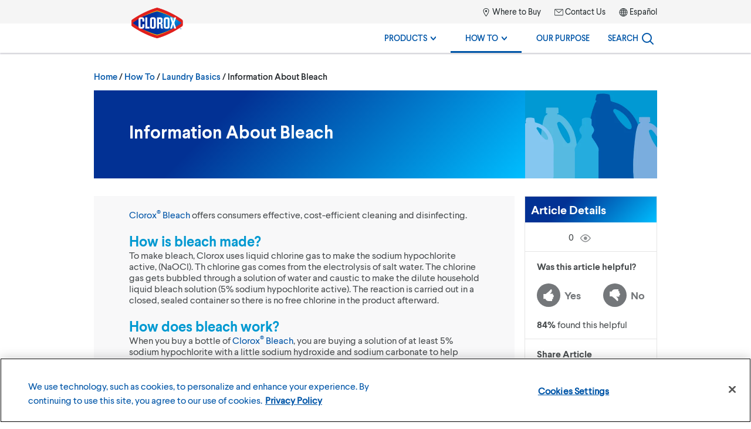

--- FILE ---
content_type: text/html; charset=UTF-8
request_url: https://puerto-rico.clorox.com/en/how-to/laundry-basics/information-about-bleach/
body_size: 14706
content:




<!doctype html>
<html class="no-js" lang="en-US">

    

    <head>
    <meta charset="UTF-8">
    <meta name="viewport" content="width=device-width, initial-scale=1">

            
    <link rel='stylesheet' id='brand-main-css' href='https://puerto-rico.clorox.com/wp-content/themes/electro/css/min/screen.css?ver=3.0.24' type='text/css' media='all' />
<link rel='stylesheet' id='sections-how-to-css' href='https://puerto-rico.clorox.com/wp-content/themes/electro/css/min/sections/how-to.css?ver=3.0.24' type='text/css' media='all' />
<link rel='stylesheet' id='wp-block-library-css' href='https://puerto-rico.clorox.com/wp-includes/css/dist/block-library/style.min.css?ver=6.9' type='text/css' media='all' />
<style id='global-styles-inline-css' type='text/css'>
:root{--wp--preset--aspect-ratio--square: 1;--wp--preset--aspect-ratio--4-3: 4/3;--wp--preset--aspect-ratio--3-4: 3/4;--wp--preset--aspect-ratio--3-2: 3/2;--wp--preset--aspect-ratio--2-3: 2/3;--wp--preset--aspect-ratio--16-9: 16/9;--wp--preset--aspect-ratio--9-16: 9/16;--wp--preset--color--black: #000000;--wp--preset--color--cyan-bluish-gray: #abb8c3;--wp--preset--color--white: #ffffff;--wp--preset--color--pale-pink: #f78da7;--wp--preset--color--vivid-red: #cf2e2e;--wp--preset--color--luminous-vivid-orange: #ff6900;--wp--preset--color--luminous-vivid-amber: #fcb900;--wp--preset--color--light-green-cyan: #7bdcb5;--wp--preset--color--vivid-green-cyan: #00d084;--wp--preset--color--pale-cyan-blue: #8ed1fc;--wp--preset--color--vivid-cyan-blue: #0693e3;--wp--preset--color--vivid-purple: #9b51e0;--wp--preset--gradient--vivid-cyan-blue-to-vivid-purple: linear-gradient(135deg,rgb(6,147,227) 0%,rgb(155,81,224) 100%);--wp--preset--gradient--light-green-cyan-to-vivid-green-cyan: linear-gradient(135deg,rgb(122,220,180) 0%,rgb(0,208,130) 100%);--wp--preset--gradient--luminous-vivid-amber-to-luminous-vivid-orange: linear-gradient(135deg,rgb(252,185,0) 0%,rgb(255,105,0) 100%);--wp--preset--gradient--luminous-vivid-orange-to-vivid-red: linear-gradient(135deg,rgb(255,105,0) 0%,rgb(207,46,46) 100%);--wp--preset--gradient--very-light-gray-to-cyan-bluish-gray: linear-gradient(135deg,rgb(238,238,238) 0%,rgb(169,184,195) 100%);--wp--preset--gradient--cool-to-warm-spectrum: linear-gradient(135deg,rgb(74,234,220) 0%,rgb(151,120,209) 20%,rgb(207,42,186) 40%,rgb(238,44,130) 60%,rgb(251,105,98) 80%,rgb(254,248,76) 100%);--wp--preset--gradient--blush-light-purple: linear-gradient(135deg,rgb(255,206,236) 0%,rgb(152,150,240) 100%);--wp--preset--gradient--blush-bordeaux: linear-gradient(135deg,rgb(254,205,165) 0%,rgb(254,45,45) 50%,rgb(107,0,62) 100%);--wp--preset--gradient--luminous-dusk: linear-gradient(135deg,rgb(255,203,112) 0%,rgb(199,81,192) 50%,rgb(65,88,208) 100%);--wp--preset--gradient--pale-ocean: linear-gradient(135deg,rgb(255,245,203) 0%,rgb(182,227,212) 50%,rgb(51,167,181) 100%);--wp--preset--gradient--electric-grass: linear-gradient(135deg,rgb(202,248,128) 0%,rgb(113,206,126) 100%);--wp--preset--gradient--midnight: linear-gradient(135deg,rgb(2,3,129) 0%,rgb(40,116,252) 100%);--wp--preset--font-size--small: 13px;--wp--preset--font-size--medium: 20px;--wp--preset--font-size--large: 36px;--wp--preset--font-size--x-large: 42px;--wp--preset--spacing--20: 0.44rem;--wp--preset--spacing--30: 0.67rem;--wp--preset--spacing--40: 1rem;--wp--preset--spacing--50: 1.5rem;--wp--preset--spacing--60: 2.25rem;--wp--preset--spacing--70: 3.38rem;--wp--preset--spacing--80: 5.06rem;--wp--preset--shadow--natural: 6px 6px 9px rgba(0, 0, 0, 0.2);--wp--preset--shadow--deep: 12px 12px 50px rgba(0, 0, 0, 0.4);--wp--preset--shadow--sharp: 6px 6px 0px rgba(0, 0, 0, 0.2);--wp--preset--shadow--outlined: 6px 6px 0px -3px rgb(255, 255, 255), 6px 6px rgb(0, 0, 0);--wp--preset--shadow--crisp: 6px 6px 0px rgb(0, 0, 0);}:where(.is-layout-flex){gap: 0.5em;}:where(.is-layout-grid){gap: 0.5em;}body .is-layout-flex{display: flex;}.is-layout-flex{flex-wrap: wrap;align-items: center;}.is-layout-flex > :is(*, div){margin: 0;}body .is-layout-grid{display: grid;}.is-layout-grid > :is(*, div){margin: 0;}:where(.wp-block-columns.is-layout-flex){gap: 2em;}:where(.wp-block-columns.is-layout-grid){gap: 2em;}:where(.wp-block-post-template.is-layout-flex){gap: 1.25em;}:where(.wp-block-post-template.is-layout-grid){gap: 1.25em;}.has-black-color{color: var(--wp--preset--color--black) !important;}.has-cyan-bluish-gray-color{color: var(--wp--preset--color--cyan-bluish-gray) !important;}.has-white-color{color: var(--wp--preset--color--white) !important;}.has-pale-pink-color{color: var(--wp--preset--color--pale-pink) !important;}.has-vivid-red-color{color: var(--wp--preset--color--vivid-red) !important;}.has-luminous-vivid-orange-color{color: var(--wp--preset--color--luminous-vivid-orange) !important;}.has-luminous-vivid-amber-color{color: var(--wp--preset--color--luminous-vivid-amber) !important;}.has-light-green-cyan-color{color: var(--wp--preset--color--light-green-cyan) !important;}.has-vivid-green-cyan-color{color: var(--wp--preset--color--vivid-green-cyan) !important;}.has-pale-cyan-blue-color{color: var(--wp--preset--color--pale-cyan-blue) !important;}.has-vivid-cyan-blue-color{color: var(--wp--preset--color--vivid-cyan-blue) !important;}.has-vivid-purple-color{color: var(--wp--preset--color--vivid-purple) !important;}.has-black-background-color{background-color: var(--wp--preset--color--black) !important;}.has-cyan-bluish-gray-background-color{background-color: var(--wp--preset--color--cyan-bluish-gray) !important;}.has-white-background-color{background-color: var(--wp--preset--color--white) !important;}.has-pale-pink-background-color{background-color: var(--wp--preset--color--pale-pink) !important;}.has-vivid-red-background-color{background-color: var(--wp--preset--color--vivid-red) !important;}.has-luminous-vivid-orange-background-color{background-color: var(--wp--preset--color--luminous-vivid-orange) !important;}.has-luminous-vivid-amber-background-color{background-color: var(--wp--preset--color--luminous-vivid-amber) !important;}.has-light-green-cyan-background-color{background-color: var(--wp--preset--color--light-green-cyan) !important;}.has-vivid-green-cyan-background-color{background-color: var(--wp--preset--color--vivid-green-cyan) !important;}.has-pale-cyan-blue-background-color{background-color: var(--wp--preset--color--pale-cyan-blue) !important;}.has-vivid-cyan-blue-background-color{background-color: var(--wp--preset--color--vivid-cyan-blue) !important;}.has-vivid-purple-background-color{background-color: var(--wp--preset--color--vivid-purple) !important;}.has-black-border-color{border-color: var(--wp--preset--color--black) !important;}.has-cyan-bluish-gray-border-color{border-color: var(--wp--preset--color--cyan-bluish-gray) !important;}.has-white-border-color{border-color: var(--wp--preset--color--white) !important;}.has-pale-pink-border-color{border-color: var(--wp--preset--color--pale-pink) !important;}.has-vivid-red-border-color{border-color: var(--wp--preset--color--vivid-red) !important;}.has-luminous-vivid-orange-border-color{border-color: var(--wp--preset--color--luminous-vivid-orange) !important;}.has-luminous-vivid-amber-border-color{border-color: var(--wp--preset--color--luminous-vivid-amber) !important;}.has-light-green-cyan-border-color{border-color: var(--wp--preset--color--light-green-cyan) !important;}.has-vivid-green-cyan-border-color{border-color: var(--wp--preset--color--vivid-green-cyan) !important;}.has-pale-cyan-blue-border-color{border-color: var(--wp--preset--color--pale-cyan-blue) !important;}.has-vivid-cyan-blue-border-color{border-color: var(--wp--preset--color--vivid-cyan-blue) !important;}.has-vivid-purple-border-color{border-color: var(--wp--preset--color--vivid-purple) !important;}.has-vivid-cyan-blue-to-vivid-purple-gradient-background{background: var(--wp--preset--gradient--vivid-cyan-blue-to-vivid-purple) !important;}.has-light-green-cyan-to-vivid-green-cyan-gradient-background{background: var(--wp--preset--gradient--light-green-cyan-to-vivid-green-cyan) !important;}.has-luminous-vivid-amber-to-luminous-vivid-orange-gradient-background{background: var(--wp--preset--gradient--luminous-vivid-amber-to-luminous-vivid-orange) !important;}.has-luminous-vivid-orange-to-vivid-red-gradient-background{background: var(--wp--preset--gradient--luminous-vivid-orange-to-vivid-red) !important;}.has-very-light-gray-to-cyan-bluish-gray-gradient-background{background: var(--wp--preset--gradient--very-light-gray-to-cyan-bluish-gray) !important;}.has-cool-to-warm-spectrum-gradient-background{background: var(--wp--preset--gradient--cool-to-warm-spectrum) !important;}.has-blush-light-purple-gradient-background{background: var(--wp--preset--gradient--blush-light-purple) !important;}.has-blush-bordeaux-gradient-background{background: var(--wp--preset--gradient--blush-bordeaux) !important;}.has-luminous-dusk-gradient-background{background: var(--wp--preset--gradient--luminous-dusk) !important;}.has-pale-ocean-gradient-background{background: var(--wp--preset--gradient--pale-ocean) !important;}.has-electric-grass-gradient-background{background: var(--wp--preset--gradient--electric-grass) !important;}.has-midnight-gradient-background{background: var(--wp--preset--gradient--midnight) !important;}.has-small-font-size{font-size: var(--wp--preset--font-size--small) !important;}.has-medium-font-size{font-size: var(--wp--preset--font-size--medium) !important;}.has-large-font-size{font-size: var(--wp--preset--font-size--large) !important;}.has-x-large-font-size{font-size: var(--wp--preset--font-size--x-large) !important;}
/*# sourceURL=global-styles-inline-css */
</style>

<link rel='stylesheet' id='classic-theme-styles-css' href='https://puerto-rico.clorox.com/wp-includes/css/classic-themes.min.css?ver=6.9' type='text/css' media='all' />
   
    <link rel="apple-touch-icon" sizes="180x180" href="/apple-touch-icon.png">
<link rel="icon" type="image/png" sizes="32x32" href="/favicon-32x32.png">
<link rel="icon" type="image/png" sizes="16x16" href="/favicon-16x16.png">
<link rel="mask-icon" href="/safari-pinned-tab.svg" color="#2b5797">
<link rel="manifest" href="/site.webmanifest">
<meta name="msapplication-config" content="/browserconfig.xml" />
<meta name="theme-color" content="#2b5797">
    <script>
// init the local namespace. All functions should be part of this namespace
var CLOROX_GLOBAL = window.CLOROX_GLOBAL || {};
CLOROX_GLOBAL.DEBUG = false;
CLOROX_GLOBAL.EP = null;
CLOROX_GLOBAL.THEME_PATH = "https://puerto-rico.clorox.com/wp-content/themes/electro";
CLOROX_GLOBAL.CDN_PATH = "https://puerto-rico.clorox.com/wp-content/themes/electro";

CLOROX_GLOBAL.language = 'en';
CLOROX_GLOBAL.default_language_dir = 'en';
CLOROX_GLOBAL.cacheByCountry = false;
</script>
    <script>(function(w,d,s,l,i){w[l]=w[l]||[];w[l].push({'gtm.start':new Date().getTime(),event:'gtm.js'});var f=d.getElementsByTagName(s)[0],j=d.createElement(s),dl=l!='dataLayer'?'&l='+l:'';j.async=true;j.src='https://www.googletagmanager.com/gtm.js?id='+i+dl;f.parentNode.insertBefore(j,f);})(window,document,'script','dataLayer','GTM-TBLF5SH');</script>
<title>Information About Bleach | Clorox Puerto Rico</title>
<meta name='robots' content='max-image-preview:large' />
<link rel="alternate" hreflang="en" href="https://puerto-rico.clorox.com/en/how-to/laundry-basics/information-about-bleach/" />
<link rel="alternate" hreflang="es" href="https://puerto-rico.clorox.com/es/tutoriales/fundamentos-del-lavado-de-ropa/datos-sobre-el-cloro/" />
<link rel="alternate" hreflang="x-default" href="https://puerto-rico.clorox.com/es/tutoriales/fundamentos-del-lavado-de-ropa/datos-sobre-el-cloro/" />
<link rel='dns-prefetch' href='//puerto-rico.clorox.com' />
<link rel="alternate" title="oEmbed (JSON)" type="application/json+oembed" href="https://puerto-rico.clorox.com/en/wp-json/oembed/1.0/embed?url=https%3A%2F%2Fpuerto-rico.clorox.com%2Fen%2Fhow-to%2Flaundry-basics%2Finformation-about-bleach%2F" />
<link rel="alternate" title="oEmbed (XML)" type="text/xml+oembed" href="https://puerto-rico.clorox.com/en/wp-json/oembed/1.0/embed?url=https%3A%2F%2Fpuerto-rico.clorox.com%2Fen%2Fhow-to%2Flaundry-basics%2Finformation-about-bleach%2F&#038;format=xml" />
<style id='wp-img-auto-sizes-contain-inline-css' type='text/css'>
img:is([sizes=auto i],[sizes^="auto," i]){contain-intrinsic-size:3000px 1500px}
/*# sourceURL=wp-img-auto-sizes-contain-inline-css */
</style>
<link rel="https://api.w.org/" href="https://puerto-rico.clorox.com/en/wp-json/" /><link rel="alternate" title="JSON" type="application/json" href="https://puerto-rico.clorox.com/en/wp-json/wp/v2/how-to/2602" /><link rel="EditURI" type="application/rsd+xml" title="RSD" href="https://puerto-rico.clorox.com/xmlrpc.php?rsd" />
<meta name="generator" content="WordPress 6.9" />
<link rel="canonical" href="https://puerto-rico.clorox.com/en/how-to/laundry-basics/information-about-bleach/" />
<link rel='shortlink' href='https://puerto-rico.clorox.com/en/?p=2602' />

<!-- OneTrust Cookies Consent Notice start for puerto-rico.clorox.com -->
<script src="https://cdn.cookielaw.org/scripttemplates/otSDKStub.js" data-document-language="true" type="text/javascript" charset="UTF-8" data-domain-script="57f30292-2111-41eb-871e-b6135fe574e1" ></script>
<script type="text/javascript">
function OptanonWrapper() {
window.dataLayer.push({"event": "OneTrustGroupsUpdated","OneTrustActiveGroups": window.OnetrustActiveGroups,});
}
</script>
<!-- OneTrust Cookies Consent Notice end for puerto-rico.clorox.com -->
<meta name="generator" content="WPML ver:4.7.2 stt:1,2;" />
<meta name="description" content="Learn the basics about bleach: how it is made, how it works and is it safe to use?" />
<meta name="keywords" content="" />
<meta property="og:locale" content="en_US" />
<meta property="og:site_name" content="Clorox Puerto Rico" />
<meta property="og:type" content="article" />
<meta property="og:title" content="Information About Bleach | Clorox Puerto Rico" />
<meta property="og:description" content="Learn the basics about bleach: how it is made, how it works and is it safe to use?" />
<meta property="og:url" content="https://puerto-rico.clorox.com/en/how-to/laundry-basics/information-about-bleach/" />
<meta property="og:image" content="https://puerto-rico.clorox.com/wp-content/uploads/sites/16/2021/06/Clorox-logo-191x112px.png" />
<meta property="og:image:secure_url" content="https://puerto-rico.clorox.com/wp-content/uploads/sites/16/2021/06/Clorox-logo-191x112px.png" />
<meta name="twitter:card" content="summary" />
<meta name="twitter:title" content="Information About Bleach | Clorox Puerto Rico" />
<meta name="twitter:description" content="Learn the basics about bleach: how it is made, how it works and is it safe to use?" />
<meta name="twitter:image" content="https://puerto-rico.clorox.com/wp-content/uploads/sites/16/2021/06/Clorox-logo-191x112px.png" />
<link rel="alternate" hreflang="x-default" href="https://www.clorox.com/learn/what-is-bleach-what-are-active-ingredients/" />
<link rel="alternate" hreflang="en-PR" href="https://puerto-rico.clorox.com/en/how-to/laundry-basics/information-about-bleach/" />
<link rel="alternate" hreflang="es-PR" href="https://puerto-rico.clorox.com/es/tutoriales/fundamentos-del-lavado-de-ropa/datos-sobre-el-cloro/" />
<link rel="alternate" hreflang="es-US" href="https://www.clorox.com/es/aprender/que-es-el-blanqueador-cuales-son-sus-ingredientes-activos/" />
<link rel="alternate" hreflang="en-US" href="https://www.clorox.com/learn/what-is-bleach-what-are-active-ingredients/" />

</head>

<body id="information-about-bleach" class=" wp-singular how-to-template-default single single-how-to postid-2602 wp-theme-electro sitegroup-latam lang-en">

    <noscript><iframe src="https://www.googletagmanager.com/ns.html?id=GTM-TBLF5SH" height="0" width="0" style="display:none;visibility:hidden"></iframe></noscript>


            <a class="visuallyhidden" href="#nav-global-menu">
        Skip to main navigation
    </a>

    <a class="visuallyhidden" href="#main">
        Skip to content
    </a>

    <a class="visuallyhidden" href="#global-footer">
        Skip to footer
    </a>

    <div class="container">
        <header id="stickyheader" class="header-global">
    <nav id="nav-global-menu" class="header-main-nav container-inner">

		<!-- logo -->
        <div id="logo" itemscope itemtype="http://schema.org/Organization">
            <a itemprop="url" href="https://puerto-rico.clorox.com/en/" rel="home" class="global-logo">
                                                <img itemprop="logo" class="logo" src="https://puerto-rico.clorox.com/wp-content/uploads/sites/16/2021/06/Clorox-logo-191x112px.png?width=191&amp;height=112&amp;dpr=2" width="191" height="112" alt="Clorox" />
                <span class="visuallyhidden" itemprop="name">
                    Clorox Puerto Rico
                </span>
            </a>
        </div>

        <div class="header-wrapper">

            <div class="nav-utility">
                <ul>
                                                                                            <li class="nav-menu-icon-mappin-10-14 menu-item menu-item-type-custom menu-item-object-custom menu-item-91">
                            <a href="/en/where-to-buy/">
                                                                    <svg role="presentation"><use xlink:href="https://puerto-rico.clorox.com/wp-content/themes/electro/defs.svg#mappin" /></svg>
                                                                Where to Buy
                            </a>
                        </li>
                                                                                            <li class="nav-menu-icon-envelope-15-11 menu-item menu-item-type-custom menu-item-object-custom menu-item-2144">
                            <a href="/en/contact-us/">
                                                                    <svg role="presentation"><use xlink:href="https://puerto-rico.clorox.com/wp-content/themes/electro/defs.svg#envelope" /></svg>
                                                                Contact Us
                            </a>
                        </li>
                    
                                                                                                                    <li class="menu-item-language menu-item language-toggle"
                                data-missing="0"
                                data-code="es"
                            >
                                <svg role="presentation"><use xlink:href="https://puerto-rico.clorox.com/wp-content/themes/electro/defs.svg#globe" /></svg>
                                <a href="https://puerto-rico.clorox.com/es/tutoriales/fundamentos-del-lavado-de-ropa/datos-sobre-el-cloro/">Español</a>
                            </li>
                                                            </ul>
            </div>

            <div class="nav-primary">
                <ul class="nav-primary-items">
                    



                                
                        <li class="primary-nav-item nav-desktop-item nav-menu-products menu-item menu-item-type-post_type menu-item-object-page menu-item-has-children menu-item-2162">
                <a class="nav-label" href="https://puerto-rico.clorox.com/en/products/" aria-haspopup="true">
                    Products
                                        <svg class="chevron" role="presentation"><use xlink:href="https://puerto-rico.clorox.com/wp-content/themes/electro/defs.svg#chevron-menu-desktop" /></svg>
                                    </a>

                                <div class="dropdown" aria-hidden="true">
                    <div class="nav-wrapper">
                            
                    <div class="menu-item menu-item-type-taxonomy menu-item-object-product_category has-image menu-item-2753">
                                <div class="nav-header">
                                            <a href="https://puerto-rico.clorox.com/en/products/product_category/bathroom/">
                            <div class="thumb-bg">
                                <div class="thumb-wrapper">
                                    <img src="https://puerto-rico.clorox.com/wp-content/uploads/sites/16/2020/06/Bath.png?width=87&amp;height=87&amp;dpr=2" width="87" height="87" loading="lazy" alt="" />
                                </div>
                            </div>
                            <span>Bathroom
                                                            </span>
                        </a>
                                    </div>
                <div class="nav-links">
                    <ul>
                                            </ul>
                </div>
            </div>
                                    
                    <div class="menu-item menu-item-type-taxonomy menu-item-object-product_category has-image menu-item-2719">
                                <div class="nav-header">
                                            <a href="https://puerto-rico.clorox.com/en/products/product_category/kitchen/">
                            <div class="thumb-bg">
                                <div class="thumb-wrapper">
                                    <img src="https://puerto-rico.clorox.com/wp-content/uploads/sites/16/2021/06/Kitchen.png?width=87&amp;height=87&amp;dpr=2" width="87" height="87" loading="lazy" alt="" />
                                </div>
                            </div>
                            <span>Kitchen
                                                            </span>
                        </a>
                                    </div>
                <div class="nav-links">
                    <ul>
                                            </ul>
                </div>
            </div>
                                    
                    <div class="menu-item menu-item-type-taxonomy menu-item-object-product_category has-image menu-item-2720">
                                <div class="nav-header">
                                            <a href="https://puerto-rico.clorox.com/en/products/product_category/floors/">
                            <div class="thumb-bg">
                                <div class="thumb-wrapper">
                                    <img src="https://puerto-rico.clorox.com/wp-content/uploads/sites/16/2021/06/Floors.png?width=87&amp;height=87&amp;dpr=2" width="87" height="87" loading="lazy" alt="" />
                                </div>
                            </div>
                            <span>Floors
                                                            </span>
                        </a>
                                    </div>
                <div class="nav-links">
                    <ul>
                                            </ul>
                </div>
            </div>
                                    
                    <div class="menu-item menu-item-type-taxonomy menu-item-object-product_category has-image menu-item-2721">
                                <div class="nav-header">
                                            <a href="https://puerto-rico.clorox.com/en/products/product_category/cleaning-and-disinfection/">
                            <div class="thumb-bg">
                                <div class="thumb-wrapper">
                                    <img src="https://puerto-rico.clorox.com/wp-content/uploads/sites/16/2021/06/Cleaning.png?width=87&amp;height=87&amp;dpr=2" width="87" height="87" loading="lazy" alt="" />
                                </div>
                            </div>
                            <span>Cleaning and Disinfection
                                                            </span>
                        </a>
                                    </div>
                <div class="nav-links">
                    <ul>
                                            </ul>
                </div>
            </div>
                                    
                    <div class="menu-item menu-item-type-taxonomy menu-item-object-product_category has-image menu-item-2722">
                                <div class="nav-header">
                                            <a href="https://puerto-rico.clorox.com/en/products/product_category/laundry/">
                            <div class="thumb-bg">
                                <div class="thumb-wrapper">
                                    <img src="https://puerto-rico.clorox.com/wp-content/uploads/sites/16/2021/06/Laundry.png?width=87&amp;height=87&amp;dpr=2" width="87" height="87" loading="lazy" alt="" />
                                </div>
                            </div>
                            <span>Laundry
                                                            </span>
                        </a>
                                    </div>
                <div class="nav-links">
                    <ul>
                                            </ul>
                </div>
            </div>
                                    
                    <div class="menu-item menu-item-type-taxonomy menu-item-object-product_category has-image menu-item-2723">
                                <div class="nav-header">
                                            <a href="https://puerto-rico.clorox.com/en/products/product_category/exteriors/">
                            <div class="thumb-bg">
                                <div class="thumb-wrapper">
                                    <img src="https://puerto-rico.clorox.com/wp-content/uploads/sites/16/2021/06/Outdoor.png?width=87&amp;height=87&amp;dpr=2" width="87" height="87" loading="lazy" alt="" />
                                </div>
                            </div>
                            <span>Exteriors
                                                            </span>
                        </a>
                                    </div>
                <div class="nav-links">
                    <ul>
                                            </ul>
                </div>
            </div>
                                    
                    <div class="menu-item menu-item-type-taxonomy menu-item-object-product_category has-image menu-item-2724">
                                <div class="nav-header">
                                            <a href="https://puerto-rico.clorox.com/en/products/product_category/kitchen-tools/">
                            <div class="thumb-bg">
                                <div class="thumb-wrapper">
                                    <img src="https://puerto-rico.clorox.com/wp-content/uploads/sites/16/2021/06/Utensilios.png?width=87&amp;height=87&amp;dpr=2" width="87" height="87" loading="lazy" alt="" />
                                </div>
                            </div>
                            <span>Kitchen Tools
                                                            </span>
                        </a>
                                    </div>
                <div class="nav-links">
                    <ul>
                                            </ul>
                </div>
            </div>
                                    
                    <div class="icon menu-all-products menu-item menu-item-type-post_type menu-item-object-page menu-item-2725">
                                <div class="nav-header">
                                                                    <a href="https://puerto-rico.clorox.com/en/products/">
                            <span>All Products</span>
                        </a>
                                    </div>
                <div class="nav-links">
                    <ul>
                                            </ul>
                </div>
            </div>
            </div>                </div>
                
            </li>
            
                                
                        <li class="primary-nav-item nav-desktop-item nav-menu-howto menu-item menu-item-type-post_type menu-item-object-page menu-item-has-children menu-item-2738">
                <a class="nav-label" href="https://puerto-rico.clorox.com/en/how-to/" aria-haspopup="true">
                    How To
                                        <svg class="chevron" role="presentation"><use xlink:href="https://puerto-rico.clorox.com/wp-content/themes/electro/defs.svg#chevron-menu-desktop" /></svg>
                                    </a>

                                <div class="dropdown" aria-hidden="true">
                    <div class="nav-wrapper">
                            
                    <div class="menu-item menu-item-type-taxonomy menu-item-object-howto_category menu-item-2739">
                                <div class="nav-header">
                                                                    <a href="https://puerto-rico.clorox.com/en/how-to/disinfecting-sanitizing/">
                            <span>Disinfecting &amp; Sanitizing</span>
                        </a>
                                    </div>
                <div class="nav-links">
                    <ul>
                                            </ul>
                </div>
            </div>
                                    
                    <div class="menu-item menu-item-type-taxonomy menu-item-object-howto_category menu-item-2740">
                                <div class="nav-header">
                                                                    <a href="https://puerto-rico.clorox.com/en/how-to/bathroom-cleaning/">
                            <span>Bathroom Cleaning</span>
                        </a>
                                    </div>
                <div class="nav-links">
                    <ul>
                                            </ul>
                </div>
            </div>
                                    
                    <div class="menu-item menu-item-type-taxonomy menu-item-object-howto_category menu-item-2741">
                                <div class="nav-header">
                                                                    <a href="https://puerto-rico.clorox.com/en/how-to/hard-surface-cleaning/">
                            <span>Hard Surface Cleaning</span>
                        </a>
                                    </div>
                <div class="nav-links">
                    <ul>
                                            </ul>
                </div>
            </div>
                                    
                    <div class="menu-item menu-item-type-taxonomy menu-item-object-howto_category menu-item-2742">
                                <div class="nav-header">
                                                                    <a href="https://puerto-rico.clorox.com/en/how-to/outdoor-cleaning/">
                            <span>Outdoor Cleaning</span>
                        </a>
                                    </div>
                <div class="nav-links">
                    <ul>
                                            </ul>
                </div>
            </div>
                                    
                    <div class="menu-item menu-item-type-taxonomy menu-item-object-howto_category current-how-to-ancestor current-menu-parent current-how-to-parent menu-item-2743">
                                <div class="nav-header">
                                                                    <a href="https://puerto-rico.clorox.com/en/how-to/laundry-basics/">
                            <span>Laundry Basics</span>
                        </a>
                                    </div>
                <div class="nav-links">
                    <ul>
                                            </ul>
                </div>
            </div>
                                    
                    <div class="menu-item menu-item-type-taxonomy menu-item-object-howto_category menu-item-2744">
                                <div class="nav-header">
                                                                    <a href="https://puerto-rico.clorox.com/en/how-to/bodily-fluid-stains/">
                            <span>Bodily Fluid Stains</span>
                        </a>
                                    </div>
                <div class="nav-links">
                    <ul>
                                            </ul>
                </div>
            </div>
            </div>                </div>
                
            </li>
            
                                
                        <li class="primary-nav-item nav-desktop-item nav-menu-clean menu-item menu-item-type-post_type menu-item-object-page menu-item-2745">
                <a class="nav-label" href="https://puerto-rico.clorox.com/en/our-purpose/" >
                    Our Purpose
                                    </a>

                
            </li>
            
                                
                            

<li class="nav-desktop-item nav-menu-subtemplate-search nav-menu-not-in-mobile menu-item menu-item-type-custom menu-item-object-custom menu-item-60" id="search-global">
    <button class="header-search-button nav-label" aria-label="Search">
        <span class="search-label">Search</span>
        <svg role="presentation" id="search-magnifyingglass" width="20px" height="20px" aria-label="Search icon">
                <use xlink:href="https://puerto-rico.clorox.com/wp-content/themes/electro/defs.svg#magnifyingglass" />
        </svg>
                <span class="active-bar"></span>
    </button>

    <div class="dropdown visuallyhidden" id="dropdown-search">

        <form role="search" method="get" class="search-form"
              action="/en/">
            <label class="visuallyhidden" for="global-search">Search</label>
            <input type="search" id="global-search" class="search-field" placeholder="Search products, how to&apos;s, etc ..." value="" name="s" required />

            <svg role="presentation" id="clear-search" class="btn--clear-search js-clear-search visuallyhidden" width="20px" height="20px">
                <use xlink:href="https://puerto-rico.clorox.com/wp-content/themes/electro/defs.svg#utility-clear" />
            </svg>
                    </form>
		<ul class="search-suggestions" style="display: none;">
			<li>
				<a href="#" class="suggestion">Clorox Regular Bleach with Cloromax</a>
			</li>
			<li>
				<a href="#" class="suggestion">Clorox Performance Bleach with Cloromax</a>
				<a href="#" class="suggestion suggestion-source">
					in <span>Disinfecting</span>
				</a>
				<a href="#" class="suggestion suggestion-source">
					in <span>Laundry</span>
				</a>
			</li>
		</ul>
    </div>
</li>
            
        

        
<li class="primary-nav-item nav-mobile-item js-mobile-search-menu">
    <button id="icon-search-open" class="icon-menu active js-mobile-search-icon" aria-expanded="false">
        <span class="visuallyhidden">Search</span>
        <svg role="presentation" id="search-magnifyingglass-mobile" aria-label="Search icon"><use xlink:href="https://puerto-rico.clorox.com/wp-content/themes/electro/defs.svg#magnifyingglass" /></svg>
    </button>
    <button id="icon-search-close" class="icon-menu js-mobile-search-icon" aria-hidden="true">
        <span class="visuallyhidden">Close Search</span>
        <svg role="presentation">
            <use xlink:href="https://puerto-rico.clorox.com/wp-content/themes/electro/defs.svg#icon-menu-close"></use>
        </svg>
    </button><!--/.icon-menu-close-->

    <div class="dropdown">
        <form role="search" method="get" class="search-form"
              action="/en/">
            <input type="search" class="search-field" placeholder="Search products, how to&apos;s, etc ..." value="" name="s" required />
            <svg role="presentation" id="search-submit-mobile" width="20px" height="20px"><use xlink:href="https://puerto-rico.clorox.com/wp-content/themes/electro/defs.svg#magnifyingglass" /></svg>
        </form>
    </div>

</li>    <li class="primary-nav-item nav-mobile-item">

        <!-- mobile menu -->
        <div id="icon-menu-open" class="icon-menu active js-mobile-menu-icon" tabindex="0" aria-label="Primary menu" aria-expanded="false" role="button">
            <svg role="presentation">
                <use xlink:href="https://puerto-rico.clorox.com/wp-content/themes/electro/defs.svg#icon-menu-open"></use>
            </svg>
            <span class="visuallyhidden">Open Primary Menu</span>
        </div><!--/icon-menu-open-->

        <div id="icon-menu-close" class="icon-menu js-mobile-menu-icon" tabindex="0" aria-hidden="true">
            <svg role="presentation">
                <use xlink:href="https://puerto-rico.clorox.com/wp-content/themes/electro/defs.svg#icon-menu-close"></use>
            </svg>
        </div><!--/.icon-menu-close-->

        <div class="dropdown">
            <ul class="nav-primary-mobile">
                                                                                            <li>
                        <a href="#" data-id="2162" class="js-nav-mobile-submenu" >
                            <span>Products</span>
                                                            <span>
                                    <svg width="9px" height="12px" role="presentation"><use xlink:href="https://puerto-rico.clorox.com/wp-content/themes/electro/defs.svg#chevron-right-sketch" /></svg>
                                </span>
                                                                                    </a>
                    </li>
                                                                                                <li>
                        <a href="#" data-id="2738" class="js-nav-mobile-submenu" >
                            <span>How To</span>
                                                            <span>
                                    <svg width="9px" height="12px" role="presentation"><use xlink:href="https://puerto-rico.clorox.com/wp-content/themes/electro/defs.svg#chevron-right-sketch" /></svg>
                                </span>
                                                                                    </a>
                    </li>
                                                                                                <li>
                        <a href="https://puerto-rico.clorox.com/en/our-purpose/" data-id="2745" class="" >
                            <span>Our Purpose</span>
                                                    </a>
                    </li>
                                                                                    </ul>

                                        <div class="nav-secondary-mobile js-nav-secondary-mobile-2162" style="display:none;">
                    <div class="back-button"><svg width="9px" height="12px" role="presentation"><use xlink:href="https://puerto-rico.clorox.com/wp-content/themes/electro/defs.svg#chevron-right-sketch" /></svg></div>
                    <h3><a href="https://puerto-rico.clorox.com/en/products/">Products</a></h3>
                    <ul>
                                                                                            <li class="nav-mobile-menu-slug-2753">
                                                        <a href="https://puerto-rico.clorox.com/en/products/product_category/bathroom/" class="js-nav-mobile-no-link"><span>
                                Bathroom
                                                        </span></a>
                                                    </li>
                                                                                            <li class="nav-mobile-menu-slug-2719">
                                                        <a href="https://puerto-rico.clorox.com/en/products/product_category/kitchen/" class="js-nav-mobile-no-link"><span>
                                Kitchen
                                                        </span></a>
                                                    </li>
                                                                                            <li class="nav-mobile-menu-slug-2720">
                                                        <a href="https://puerto-rico.clorox.com/en/products/product_category/floors/" class="js-nav-mobile-no-link"><span>
                                Floors
                                                        </span></a>
                                                    </li>
                                                                                            <li class="nav-mobile-menu-slug-2721">
                                                        <a href="https://puerto-rico.clorox.com/en/products/product_category/cleaning-and-disinfection/" class="js-nav-mobile-no-link"><span>
                                Cleaning and Disinfection
                                                        </span></a>
                                                    </li>
                                                                                            <li class="nav-mobile-menu-slug-2722">
                                                        <a href="https://puerto-rico.clorox.com/en/products/product_category/laundry/" class="js-nav-mobile-no-link"><span>
                                Laundry
                                                        </span></a>
                                                    </li>
                                                                                            <li class="nav-mobile-menu-slug-2723">
                                                        <a href="https://puerto-rico.clorox.com/en/products/product_category/exteriors/" class="js-nav-mobile-no-link"><span>
                                Exteriors
                                                        </span></a>
                                                    </li>
                                                                                            <li class="nav-mobile-menu-slug-2724">
                                                        <a href="https://puerto-rico.clorox.com/en/products/product_category/kitchen-tools/" class="js-nav-mobile-no-link"><span>
                                Kitchen Tools
                                                        </span></a>
                                                    </li>
                                                                                            <li class="nav-mobile-menu-slug-products">
                                                        <a href="https://puerto-rico.clorox.com/en/products/" class="js-nav-mobile-no-link"><span>
                                All Products <span class="ltr-override">(30)</span>
                                                        </span></a>
                                                    </li>
                                        </ul>
                </div>
                            <div class="nav-secondary-mobile js-nav-secondary-mobile-2738" style="display:none;">
                    <div class="back-button"><svg width="9px" height="12px" role="presentation"><use xlink:href="https://puerto-rico.clorox.com/wp-content/themes/electro/defs.svg#chevron-right-sketch" /></svg></div>
                    <h3><a href="https://puerto-rico.clorox.com/en/how-to/">How To</a></h3>
                    <ul>
                                                                                            <li class="nav-mobile-menu-slug-2739">
                                                        <a href="https://puerto-rico.clorox.com/en/how-to/disinfecting-sanitizing/" class="js-nav-mobile-no-link"><span>
                                Disinfecting &amp; Sanitizing
                                                        </span></a>
                                                    </li>
                                                                                            <li class="nav-mobile-menu-slug-2740">
                                                        <a href="https://puerto-rico.clorox.com/en/how-to/bathroom-cleaning/" class="js-nav-mobile-no-link"><span>
                                Bathroom Cleaning
                                                        </span></a>
                                                    </li>
                                                                                            <li class="nav-mobile-menu-slug-2741">
                                                        <a href="https://puerto-rico.clorox.com/en/how-to/hard-surface-cleaning/" class="js-nav-mobile-no-link"><span>
                                Hard Surface Cleaning
                                                        </span></a>
                                                    </li>
                                                                                            <li class="nav-mobile-menu-slug-2742">
                                                        <a href="https://puerto-rico.clorox.com/en/how-to/outdoor-cleaning/" class="js-nav-mobile-no-link"><span>
                                Outdoor Cleaning
                                                        </span></a>
                                                    </li>
                                                                                            <li class="nav-mobile-menu-slug-2743">
                                                        <a href="https://puerto-rico.clorox.com/en/how-to/laundry-basics/" class="js-nav-mobile-no-link"><span>
                                Laundry Basics
                                                        </span></a>
                                                    </li>
                                                                                            <li class="nav-mobile-menu-slug-2744">
                                                        <a href="https://puerto-rico.clorox.com/en/how-to/bodily-fluid-stains/" class="js-nav-mobile-no-link"><span>
                                Bodily Fluid Stains
                                                        </span></a>
                                                    </li>
                                        </ul>
                </div>
            
            
            <ul class="nav-utility-mobile">
                                                                            <li class="nav-menu-icon-mappin-10-14 menu-item menu-item-type-custom menu-item-object-custom menu-item-91">
                        <a href="/en/where-to-buy/">
                                                        <span class="icon">
                                <svg width="10px" height="14px" role="presentation"><use xlink:href="https://puerto-rico.clorox.com/wp-content/themes/electro/defs.svg#mappin" /></svg>
                            </span>
                                                        Where to Buy
                        </a>
                    </li>
                                                                            <li class="nav-menu-icon-envelope-15-11 menu-item menu-item-type-custom menu-item-object-custom menu-item-2144">
                        <a href="/en/contact-us/">
                                                        <span class="icon">
                                <svg width="15px" height="11px" role="presentation"><use xlink:href="https://puerto-rico.clorox.com/wp-content/themes/electro/defs.svg#envelope" /></svg>
                            </span>
                                                        Contact Us
                        </a>
                    </li>
                                                                                                <li class="menu-item-language menu-item language-toggle" data-missing="0" data-code="es">
                            <a href="https://puerto-rico.clorox.com/es/tutoriales/fundamentos-del-lavado-de-ropa/datos-sobre-el-cloro/">
                                <svg aria-hidden="true"><use href="https://puerto-rico.clorox.com/wp-content/themes/electro/defs.svg#globe" /></svg>
                                Español
                            </a>
                        </li>
                                                </ul>
                    </div>

    </li>




                </ul>
                <div id="marker-container"><div id="marker"></div></div>
            </div>
        </div>
    </nav>
</header>


        
        <main id="main">
                            
<div id="breadcrumb" class="container-inner">
    <nav aria-label="You are here:">
        <ul class="breadcrumbs">
            <li>
                <a href="https://puerto-rico.clorox.com/en/"><span>Home</span></a> <span>/</span>
                <meta content="1">
            </li>

                                                                        <li >
                            <span class="breadcrumb-name"><a href="https://puerto-rico.clorox.com/en/how-to/">How To</a></span>
                            <meta content="2">
                        </li>
                                                                                                            <li >
                            <span class="breadcrumb-name"><a href="https://puerto-rico.clorox.com/en/how-to/laundry-basics/">Laundry Basics</a></span>
                            <meta content="3">
                        </li>
                                                                                                                                                                                                                                                                                <li>
                            <span class="visuallyhidden">Current: </span>
                            <span class="final">Information About Bleach</span>
                            <meta content="4">
                        </li>
                                                    <script type="application/ld+json">
                {
                    "@context": "https://schema.org",
                    "@type": "BreadcrumbList",
                    "itemListElement": [
                        {
                            "@type": "ListItem",
                            "position": "1",
                            "name": "Home",
                            "item": "https://puerto-rico.clorox.com/en/"
                        },
                                    {
                            "@type": "ListItem",
                            "position": "2",
                                             "name": "How To"
                                ,
                            "item": "https://puerto-rico.clorox.com/en/how-to/"
                                        },                                    {
                            "@type": "ListItem",
                            "position": "3",
                                             "name": "Laundry Basics"
                                ,
                            "item": "https://puerto-rico.clorox.com/en/how-to/laundry-basics/"
                                        },                                    {
                            "@type": "ListItem",
                            "position": "4",
                                                                                                                                                                                                                                      "name": "Information About Bleach"                                                            }                                ]
                }
            </script>
        </ul>
    </nav>
</div>
                            <div>

    <div class="container-inner detail js-post-block" data-id="2602">
        <section class="hero--how-to ">
            <div class="hero__content">
                <h1 class="hero__title">Information About Bleach</h1>                            </div>
                        <picture class="hero__image">
                <source media="(min-width: 481px)" srcset="https://puerto-rico.clorox.com/wp-content/uploads/sites/16/2020/06/bottles.jpg?width=500" width="500" height="auto">
                <img src="https://puerto-rico.clorox.com/wp-content/uploads/sites/16/2020/06/bottles_small.jpg?width=100" width="100" height="auto" loading="lazy" alt="Information About Bleach" />
            </picture>                    </section>
        <div class="wrapper--2_column">
            <section class="panel--how-to article">
                                                        <div class="tab__toggle">
                                                                                                </div>
                                                                <div class="tab-content-- js-tab-content">

                            
                            <div class="tip__instructions">
                                
                                <span class="instructions__content">

                                    
                                    
                                    <p><a href="https://puerto-rico.clorox.com/en/products/clorox-bleach/">Clorox<sup>®</sup> Bleach</a> offers consumers effective, cost-efficient cleaning and disinfecting. </p>
<h3><span style="color: #0099d1"><span style="font-size: x-large">How is bleach made?</span></span></h3>
<p> To make bleach, Clorox uses liquid chlorine gas to make the sodium hypochlorite active, (NaOCl). Th chlorine gas comes from the electrolysis of salt water. The chlorine gas gets bubbled  through a solution of water and caustic to make the dilute household  liquid bleach solution (5% sodium hypochlorite active). The reaction is carried out in a closed, sealed container so there is no free chlorine in the product afterward. </p>
<h3><span style="color: #0099d1"><span style="font-size: x-large">How does bleach work?</span></span></h3>
<p>When you buy a bottle of <a href="https://puerto-rico.clorox.com/en/products/clorox-bleach/">Clorox<sup>®</sup> Bleach</a>, you are buying a solution of at  least 5% sodium hypochlorite with a little sodium hydroxide and sodium  carbonate to help buffer the solution and help maintain product  performance for up to a year. Sodium hypochlorite is a very reactive chemical. It reacts quickly, and effectively  breaks down stains and soils into smaller parts that allow them to be  more easily removed from surfaces and fibers. It is also an effective disinfectant which kills 99.9% of bacteria on hard, nonporous surfaces. * </p>
<h3><span style="color: #0099d1"><span style="font-size: x-large">Is bleach safe?</span></span></h3>
<p> After its use in cleaning or laundry, sodium hypochlorite breaks down into 95 % to 98 % salt and water. Read the label carefully before use. The remaining 2 to 5 % is dispersed through the sewage system or septic tank, where it continues to react against any dirt it encounters until it is completely deactivated. Liquid bleach does not come into contact with the environment because it reacts with organic matter in the plumbing. </p>
<p><small>* For more information, read the label carefully.</small></p>


                                     
                                                                     </span>
                            </div>
                        </div>
                                    
            </section>
            <section class="panel--widgets sidebar">
                <div class="panel__wrapper">
                    <div class="panel__header center">
                        <div class="header__content">
                            <h3 class="header__title">Article Details</h3>
                        </div>                    </div>

                    <div class="panel__content details">
                        <div class="content__division">
                            <div class="tip__stats">
                                <!--<span class="tip__date">06/11/21</span>-->
                                <span class="tip__views">
                                    <span class="tip__views-num">0</span>
                                    <span class="image__wrapper"><img src="https://puerto-rico.clorox.com/wp-content/themes/electro/img/how-to/eye-icon.png?width=19&amp;height=14&amp;dpr=2" width="19" height="14" loading="lazy" alt="" /></span>
                                </span>
                            </div>
                        </div>
                        <div class="content__division division--tip-helpful">
                            <span class="division__copy">Was this article helpful?</span>
<div class="division__buttons">
    <button class="button--thumb js-up-vote">
        <span class="button__icon">
            <svg role="presentation" class="icon">
                <use xlink:href="https://puerto-rico.clorox.com/wp-content/themes/electro/defs.svg#icon-thumbs-up" />
            </svg>
        </span>
        <span class="button__copy">Yes</span>
    </button>

    <button class="button--thumb js-down-vote" data-target="#article-not-helpful-popup">
        <span class="button__icon">
            <svg role="presentation" class="icon">
                <use xlink:href="https://puerto-rico.clorox.com/wp-content/themes/electro/defs.svg#icon-thumbs-down" />
            </svg>
        </span>
        <span class="button__copy">No</span>
    </button>
</div>
<span class="division__percent">
<strong class="division__percent-num">
    <span class="percent-value">84</span>%
</strong> found this helpful
</span>                        </div>
                                                    <div class="content__division division--share-article">
                                <span class="share-article__copy">Share Article</span>
                                <ul class="share-buttons">
  <li>
    <a class="facebook-social" href="https://www.facebook.com/sharer/sharer.php" title="Share on Facebook" target="_blank" onclick="window.social.newWindow('https://www.facebook.com/sharer/sharer.php?u=' + encodeURIComponent(document.URL) + '&quote=' + encodeURIComponent(document.URL)); return false;">
    <img alt="Share on Facebook" src="https://puerto-rico.clorox.com/wp-content/themes/electro/img/svg/social-facebook.svg" loading="lazy" width="30" height="30" /></a>
  </li>
  <li><a href="https://twitter.com/intent/tweet" target="_blank" title="Tweet" onclick="window.social.newWindow('https://twitter.com/intent/tweet?text=' + encodeURIComponent(document.title) + ':%20'  + encodeURIComponent(document.URL)); return false;">
    <img alt="Tweet" src="https://puerto-rico.clorox.com/wp-content/themes/electro/img/svg/social-x.png" loading="lazy" width="30" height="30" /></a>
  </li>
  <li>
    <a href="http://pinterest.com/pin/create/button/" target="_blank" title="Pin it" onclick="window.social.newWindow('http://pinterest.com/pin/create/button/?url=' + encodeURIComponent(document.URL) + '&media=' + '&description=' +  encodeURIComponent(document.title) ); return false;">
    <img alt="Pin it" src="https://puerto-rico.clorox.com/wp-content/themes/electro/img/svg/social-pinterest.svg" loading="lazy" width="30" height="30" /></a>
  </li>
</ul>

                            </div>                                            </div>
                    
                    
                    
                                    </div>
            </section>        </div>
                    <div class="product-recommended">
            <h3>Products You Can Use</h3>

                                            <ul class="products-list recommended loops-1">
                                    <li class="product">
                    
<a href="https://puerto-rico.clorox.com/en/products/clorox-bleach/" itemprop="url">
                        
    
                
    
    <div class="product-sections">
        <div class="product-img">
            <img
                class="lazy-product-tile"
                src=""
                data-src="https://puerto-rico.clorox.com/wp-content/uploads/sites/16/2021/04/PR_Thin_Bleach_Orig_128oz_3780ml.png?height=150&amp;dpr=2"
                width="500"
                height="960"
                                alt=""
                loading="lazy"
                                    data-scentimg-sin-fragrancia="https://puerto-rico.clorox.com/wp-content/uploads/sites/16/2021/04/PR_Thin_Bleach_Orig_128oz_3780ml.png?height=150&amp;dpr=2"
                                />
        </div>        <div class="product-name"><div class="product-brand">Clorox<sup>&reg;</sup></div>Bleach</div>
    </div>
    <div class="stripe-blue"></div>
	<meta itemprop="position" content="1">
</a>
                    </li>                                </ul>                                        </div>        
                    
<div class="product-advice">
    <h3>Advice From Our Experts</h3>
    <ul class="product-advice-list">
                                <li class="advice-howto">
                <div class="advice-header">
                                            <img src="https://puerto-rico.clorox.com/wp-content/themes/electro/img/products/advice-howto.png?width=30&amp;height=25&dpr=2" width="30" height="25" loading="lazy" alt="" />
                        How-To
                                    </div>                <div class="advice-body">
                    <a href="https://puerto-rico.clorox.com/en/how-to/disinfecting-sanitizing/how-to-prevent-the-spread-of-germs/" class="js-wrap-advice-title">
                                                How to Prevent the Spread of Germs
                        <svg role="presentation" width="9px" height="12px"><use xlink:href="https://puerto-rico.clorox.com/wp-content/themes/electro/defs.svg#chevron-right-sketch" /></svg>
                    </a>
                </div>            </li>
                                <li class="advice-howto">
                <div class="advice-header">
                                            <img src="https://puerto-rico.clorox.com/wp-content/themes/electro/img/products/advice-howto.png?width=30&amp;height=25&dpr=2" width="30" height="25" loading="lazy" alt="" />
                        How-To
                                    </div>                <div class="advice-body">
                    <a href="https://puerto-rico.clorox.com/en/how-to/disinfecting-sanitizing/algunos-consejos-para-prevenir-la-gripe/" class="js-wrap-advice-title">
                                                Some Tips to Prevent the Flu
                        <svg role="presentation" width="9px" height="12px"><use xlink:href="https://puerto-rico.clorox.com/wp-content/themes/electro/defs.svg#chevron-right-sketch" /></svg>
                    </a>
                </div>            </li>
            </ul>
</div>
        
    </div><!--/.container-inner-->

    
<div id="article-not-helpful-popup" class="js-article-not-helpful-popup
  generic-modal modal fade" tabindex="-1" role="dialog" aria-labelledby="article-not-helpful-modal-title" aria-hidden="true">
    <div class="modal-dialog" role="document">
        <div class="modal-content">
            <div class="modal-header">
                <button type="button" class="close" data-bs-dismiss="modal" aria-label="Close">
                    <span aria-hidden="true"><img src="https://puerto-rico.clorox.com/wp-content/themes/electro/img/svg/modal-close.svg" width="20" height="20" loading="lazy" alt="close"></span>
                </button>
            </div>
            <div class="modal-body">
                <div class="modal--article-not-helpful">
                    <div class="modal__header">
                        <h2 id="article-not-helpful-modal-title" class="header__title">We're sorry to hear that ...</h2>
                    </div>

                    <p>Perhaps exploring our other How To categories might help</p>

                    <button class="button--box js-goto-howto">
                        <span class="button__copy">Explore Categories</span>
                    </button>
                </div>
            </div>
        </div>
    </div>
</div>
    
        </main><!-- -from header.twig -->

                    <hr class="hr-blue hr-footer">
<footer id="global-footer" class="global-footer">
    <div class="container-inner">

        <nav id="nav-footer">

            <div class="footer-nav" id="nav-footer-collapse">
                <ul class="panel-group" id="footer-mobile-nav" role="tablist" aria-multiselectable="true">
                    <li class="panel panel-default">
                                                                                <div class="footer-howto menu-item menu-item-type-custom menu-item-object-custom menu-item-has-children menu-item-7 navitem-primary panel-heading" role="tab" id="7">
                                <a class="nav-footer-expand" role="button" data-bs-toggle="collapse" data-parent="#footer-mobile-nav" href="#collapse-7" aria-expanded="false" aria-controls="collapse-7">
                                    <h4 id="heading-7">How To Categories</h4>
                                    <span class="chevron-wrapper"><img src="https://puerto-rico.clorox.com/wp-content/themes/electro/img/global/chevron-down-blue-light.png?width=31&amp;height=18&amp;dpr=2" class="icon" width="31" height="18" loading="lazy" alt=""></span>
                                </a>

                                <div id="collapse-7" class="panel-collapse collapse" role="tabpanel" aria-labelledby="heading-7">
                                    <ul class="panel-body">
                                                                                                                                
                                                                                        <li class="menu-item menu-item-type-taxonomy menu-item-object-howto_category menu-item-2703"><a href="https://puerto-rico.clorox.com/en/how-to/disinfecting-sanitizing/"
                                                    
                                                >
                                                                                                <span class="js-menu-text">Disinfecting &amp; Sanitizing</span>
                                                                                            </a></li>
                                                                                                                                
                                                                                        <li class="menu-item menu-item-type-taxonomy menu-item-object-howto_category menu-item-2701"><a href="https://puerto-rico.clorox.com/en/how-to/bathroom-cleaning/"
                                                    
                                                >
                                                                                                <span class="js-menu-text">Bathroom Cleaning</span>
                                                                                            </a></li>
                                                                                                                                
                                                                                        <li class="menu-item menu-item-type-taxonomy menu-item-object-howto_category menu-item-2704"><a href="https://puerto-rico.clorox.com/en/how-to/hard-surface-cleaning/"
                                                    
                                                >
                                                                                                <span class="js-menu-text">Hard Surface Cleaning</span>
                                                                                            </a></li>
                                                                                                                                
                                                                                        <li class="menu-item menu-item-type-taxonomy menu-item-object-howto_category menu-item-2706"><a href="https://puerto-rico.clorox.com/en/how-to/outdoor-cleaning/"
                                                    
                                                >
                                                                                                <span class="js-menu-text">Outdoor Cleaning</span>
                                                                                            </a></li>
                                                                                                                                
                                                                                        <li class="menu-item menu-item-type-taxonomy menu-item-object-howto_category current-how-to-ancestor current-menu-parent current-how-to-parent menu-item-2705"><a href="https://puerto-rico.clorox.com/en/how-to/laundry-basics/"
                                                    
                                                >
                                                                                                <span class="js-menu-text">Laundry Basics</span>
                                                                                            </a></li>
                                                                                                                                
                                                                                        <li class="menu-item menu-item-type-taxonomy menu-item-object-howto_category menu-item-2702"><a href="https://puerto-rico.clorox.com/en/how-to/bodily-fluid-stains/"
                                                    
                                                >
                                                                                                <span class="js-menu-text">Bodily Fluid Stains</span>
                                                                                            </a></li>
                                                                                                                    </ul>
                                </div>
                            </div>
                                                                                <div class="footer-company menu-item menu-item-type-custom menu-item-object-custom menu-item-has-children menu-item-10 navitem-primary panel-heading" role="tab" id="10">
                                <a class="nav-footer-expand" role="button" data-bs-toggle="collapse" data-parent="#footer-mobile-nav" href="#collapse-10" aria-expanded="false" aria-controls="collapse-10">
                                    <h4 id="heading-10">The Clorox Company</h4>
                                    <span class="chevron-wrapper"><img src="https://puerto-rico.clorox.com/wp-content/themes/electro/img/global/chevron-down-blue-light.png?width=31&amp;height=18&amp;dpr=2" class="icon" width="31" height="18" loading="lazy" alt=""></span>
                                </a>

                                <div id="collapse-10" class="panel-collapse collapse" role="tabpanel" aria-labelledby="heading-10">
                                    <ul class="panel-body">
                                                                                                                                
                                                                                        <li class="nav-menu-external-link menu-item menu-item-type-custom menu-item-object-custom menu-item-11"><a href="https://www.thecloroxcompany.com/newsroom/"
                                                    target="_blank"
                                                >
                                                                                                <span class="js-menu-text">News</span>
                                                                                                    <svg role="presentation"><use xlink:href="https://puerto-rico.clorox.com/wp-content/themes/electro/defs.svg#external-link" /></svg>
                                                                                            </a></li>
                                                                                                                                
                                                                                        <li class="nav-menu-external-link menu-item menu-item-type-custom menu-item-object-custom menu-item-12"><a href="https://www.thecloroxcompany.com/who-we-are/our-heritage/"
                                                    target="_blank"
                                                >
                                                                                                <span class="js-menu-text">Our History</span>
                                                                                                    <svg role="presentation"><use xlink:href="https://puerto-rico.clorox.com/wp-content/themes/electro/defs.svg#external-link" /></svg>
                                                                                            </a></li>
                                                                                                                                
                                                                                        <li class="nav-menu-external-link menu-item menu-item-type-custom menu-item-object-custom menu-item-14"><a href="https://investors.thecloroxcompany.com/investors/default.aspx"
                                                    target="_blank"
                                                >
                                                                                                <span class="js-menu-text">Investor Relations</span>
                                                                                                    <svg role="presentation"><use xlink:href="https://puerto-rico.clorox.com/wp-content/themes/electro/defs.svg#external-link" /></svg>
                                                                                            </a></li>
                                                                                                                                
                                                                                        <li class="nav-menu-external-link menu-item menu-item-type-custom menu-item-object-custom menu-item-15"><a href="https://www.thecloroxcompany.com/"
                                                    target="_blank"
                                                >
                                                                                                <span class="js-menu-text">The Clorox Company</span>
                                                                                                    <svg role="presentation"><use xlink:href="https://puerto-rico.clorox.com/wp-content/themes/electro/defs.svg#external-link" /></svg>
                                                                                            </a></li>
                                                                                                                    </ul>
                                </div>
                            </div>
                                                                                <div class="footer-help menu-item menu-item-type-custom menu-item-object-custom menu-item-has-children menu-item-18 navitem-primary panel-heading" role="tab" id="18">
                                <a class="nav-footer-expand" role="button" data-bs-toggle="collapse" data-parent="#footer-mobile-nav" href="#collapse-18" aria-expanded="false" aria-controls="collapse-18">
                                    <h4 id="heading-18">Help</h4>
                                    <span class="chevron-wrapper"><img src="https://puerto-rico.clorox.com/wp-content/themes/electro/img/global/chevron-down-blue-light.png?width=31&amp;height=18&amp;dpr=2" class="icon" width="31" height="18" loading="lazy" alt=""></span>
                                </a>

                                <div id="collapse-18" class="panel-collapse collapse" role="tabpanel" aria-labelledby="heading-18">
                                    <ul class="panel-body">
                                                                                                                                
                                                                                        <li class="nav-menu-icon-footer_pin-12-17 menu-item menu-item-type-custom menu-item-object-custom menu-item-20"><a href="/en/where-to-buy/"
                                                    
                                                >
                                                                                                    <span><svg role="presentation" width="12px" height="17px"><use xlink:href="https://puerto-rico.clorox.com/wp-content/themes/electro/defs.svg#footer_pin" /></svg></span>
                                                                                                <span class="js-menu-text">Where to Buy</span>
                                                                                            </a></li>
                                                                                                                                
                                                                                        <li class="nav-menu-icon-footer_globe-12-12 menu-item menu-item-type-custom menu-item-object-custom menu-item-21"><a href="/es/"
                                                    
                                                >
                                                                                                    <span><svg role="presentation" width="12px" height="12px"><use xlink:href="https://puerto-rico.clorox.com/wp-content/themes/electro/defs.svg#footer_globe" /></svg></span>
                                                                                                <span class="js-menu-text">en Español</span>
                                                                                            </a></li>
                                                                                
                                                                            </ul>
                                </div>
                            </div>
                                                    <div class="footer-country-select navitem-primary panel-heading" role="tab" id="">
                                <div class="nav-footer-expand">
                                        <div class="dropdown js-site-switcher">
                    <span>Select your Location</span>
            <button class="btn btn-default dropdown-toggle" type="button" data-bs-toggle="dropdown">
                <span class="text">Puerto Rico</span>
                <svg role="presentation" width="9px" height="12px"><use xlink:href="https://puerto-rico.clorox.com/wp-content/themes/electro/defs.svg#chevron-right-sketch" /></svg>
            </button>
                <ul class="dropdown-menu">
                                            <li>
                    <a href="#" class="js-site-switcher-item" data-href="https://chile.clorox.com" data-country="cl">
                        <span class="text">Chile</span>
                    </a>
                </li>
                                                            <li>
                    <a href="#" class="js-site-switcher-item" data-href="https://colombia.clorox.com" data-country="co">
                        <span class="text">Colombia</span>
                    </a>
                </li>
                                                            <li>
                    <a href="#" class="js-site-switcher-item" data-href="https://costa-rica.clorox.com" data-country="cr">
                        <span class="text">Costa Rica</span>
                    </a>
                </li>
                                                            <li>
                    <a href="#" class="js-site-switcher-item" data-href="https://ecuador.clorox.com" data-country="ec">
                        <span class="text">Ecuador</span>
                    </a>
                </li>
                                                            <li>
                    <a href="#" class="js-site-switcher-item" data-href="https://mexico.clorox.com" data-country="mx">
                        <span class="text">Mexico</span>
                    </a>
                </li>
                                                            <li>
                    <a href="#" class="js-site-switcher-item" data-href="https://panama.clorox.com" data-country="pa">
                        <span class="text">Panama</span>
                    </a>
                </li>
                                                            <li>
                    <a href="#" class="js-site-switcher-item" data-href="https://peru.clorox.com" data-country="pe">
                        <span class="text">Peru</span>
                    </a>
                </li>
                                                            <li>
                    <a href="#" class="js-site-switcher-item active" data-href="https://puerto-rico.clorox.com" data-country="pr">
                        <span class="text">Puerto Rico</span>
                    </a>
                </li>
                                                            <li>
                    <a href="#" class="js-site-switcher-item" data-href="https://republica-dominicana.clorox.com" data-country="do">
                        <span class="text">Dominican Republic</span>
                    </a>
                </li>
                                    </ul>
    </div>
                                </div>
                            </div>
                    </li>
                </ul>
            </div>

                            <div class="footer-social">
                    <h4>Connect With Us</h4>
                    <ul>
                                                                            <li>
                                                                    <a href="https://www.facebook.com/PuertoRico.Clorox" target="_blank" rel="external">
                                        <svg role="presentation" class="icon"><use xlink:href="/wp-content/themes/electro/defs.svg#footer-social-facebook" /></svg>
                                        <span class="visuallyhidden">Facebook</span>
                                    </a>
                                                            </li>
                                                    <li>
                                                                    <a href="https://www.youtube.com/user/CloroxPuertoRico" target="_blank" rel="external">
                                        <svg role="presentation" class="icon"><use xlink:href="/wp-content/themes/electro/defs.svg#footer-social-youtube" /></svg>
                                        <span class="visuallyhidden">YouTube</span>
                                    </a>
                                                            </li>
                                                    <li>
                                                                    <a href="https://www.instagram.com/cloroxpr/?hl=es-la" target="_blank" rel="external">
                                        <img src="/wp-content/themes/electro/img/global/icon-instagram.png?width=&amp;height=&amp;dpr=2" class="icon" loading="lazy" alt="Follow us on Instagram">
                                        <span class="visuallyhidden">Instagram</span>
                                    </a>
                                                            </li>
                                            </ul>
                </div>
            
            <div class="footer-info footer-full">
                                <div class="copyright">&copy; <span class="copyright-year">2026</span> The Clorox Company</div>
                <ul class="footer-links">
                    <li><a href="//www.thecloroxcompany.com/legal/terms/en-us/" target="_blank">Terms of Use <svg><use xlink:href="https://puerto-rico.clorox.com/wp-content/themes/electro/defs.svg#external-link" /></svg></a></li>
                    <li><a href="//www.thecloroxcompany.com/legal/privacy/en-us/" target="_blank">Privacy Policy <svg><use xlink:href="https://puerto-rico.clorox.com/wp-content/themes/electro/defs.svg#external-link" /></svg></a></li>
                    <li><a id="ot-sdk-btn" class="ot-sdk-show-settings">Cookie Settings</a></li>
                </ul>
            </div>
        </nav>

        <div style="display: none;">
            <nav aria-label='Footer Menu'>
                 <ul class="main-nav" id="nav-footer-menu">
                                            <li class="nav-main-item footer-howto menu-item menu-item-type-custom menu-item-object-custom menu-item-has-children menu-item-7">
                            <a class="nav-main-link" href="/how-to/">How To Categories</a>
                                                        <ul class="nav-drop">
                                                              <li class="nav-drop-item menu-item menu-item-type-taxonomy menu-item-object-howto_category menu-item-2703"><a href="https://puerto-rico.clorox.com/en/how-to/disinfecting-sanitizing/">Disinfecting &amp; Sanitizing</a></li>
                                                              <li class="nav-drop-item menu-item menu-item-type-taxonomy menu-item-object-howto_category menu-item-2701"><a href="https://puerto-rico.clorox.com/en/how-to/bathroom-cleaning/">Bathroom Cleaning</a></li>
                                                              <li class="nav-drop-item menu-item menu-item-type-taxonomy menu-item-object-howto_category menu-item-2704"><a href="https://puerto-rico.clorox.com/en/how-to/hard-surface-cleaning/">Hard Surface Cleaning</a></li>
                                                              <li class="nav-drop-item menu-item menu-item-type-taxonomy menu-item-object-howto_category menu-item-2706"><a href="https://puerto-rico.clorox.com/en/how-to/outdoor-cleaning/">Outdoor Cleaning</a></li>
                                                              <li class="nav-drop-item menu-item menu-item-type-taxonomy menu-item-object-howto_category current-how-to-ancestor current-menu-parent current-how-to-parent menu-item-2705"><a href="https://puerto-rico.clorox.com/en/how-to/laundry-basics/">Laundry Basics</a></li>
                                                              <li class="nav-drop-item menu-item menu-item-type-taxonomy menu-item-object-howto_category menu-item-2702"><a href="https://puerto-rico.clorox.com/en/how-to/bodily-fluid-stains/">Bodily Fluid Stains</a></li>
                                                           </ul>
                                                    </li>
                                           <li class="nav-main-item footer-company menu-item menu-item-type-custom menu-item-object-custom menu-item-has-children menu-item-10">
                            <a class="nav-main-link" href="//www.thecloroxcompany.com">The Clorox Company</a>
                                                        <ul class="nav-drop">
                                                              <li class="nav-drop-item nav-menu-external-link menu-item menu-item-type-custom menu-item-object-custom menu-item-11"><a href="https://www.thecloroxcompany.com/newsroom/">News</a></li>
                                                              <li class="nav-drop-item nav-menu-external-link menu-item menu-item-type-custom menu-item-object-custom menu-item-12"><a href="https://www.thecloroxcompany.com/who-we-are/our-heritage/">Our History</a></li>
                                                              <li class="nav-drop-item nav-menu-external-link menu-item menu-item-type-custom menu-item-object-custom menu-item-14"><a href="https://investors.thecloroxcompany.com/investors/default.aspx">Investor Relations</a></li>
                                                              <li class="nav-drop-item nav-menu-external-link menu-item menu-item-type-custom menu-item-object-custom menu-item-15"><a href="https://www.thecloroxcompany.com/">The Clorox Company</a></li>
                                                           </ul>
                                                    </li>
                                           <li class="nav-main-item footer-help menu-item menu-item-type-custom menu-item-object-custom menu-item-has-children menu-item-18">
                            <a class="nav-main-link" href="#">Help</a>
                                                        <ul class="nav-drop">
                                                              <li class="nav-drop-item nav-menu-icon-footer_pin-12-17 menu-item menu-item-type-custom menu-item-object-custom menu-item-20"><a href="/en/where-to-buy/">Where to Buy</a></li>
                                                              <li class="nav-drop-item nav-menu-icon-footer_globe-12-12 menu-item menu-item-type-custom menu-item-object-custom menu-item-21"><a href="/es/">en Español</a></li>
                                                           </ul>
                                                    </li>
                                   </ul>
            </nav>
        </div>
    </div>

    <div id="ccpa-footer">
    <a href="http://www.thecloroxcompany.com/brands/" target="_blank" rel="external">
        <img src="https://puerto-rico.clorox.com/wp-content/themes/electro/img/svg/clx-footer-logo.svg" width="22" height="10" loading="lazy" alt="CLX">
        <span>Member of the CLX family of brands</span>
    </a>
</div></footer><!-- .global-footer -->
            </div><!-- /.container -->

    <script type="speculationrules">
{"prefetch":[{"source":"document","where":{"and":[{"href_matches":"/en/*"},{"not":{"href_matches":["/wp-*.php","/wp-admin/*","/wp-content/uploads/sites/16/*","/wp-content/*","/wp-content/plugins/*","/wp-content/themes/electro/*","/en/*\\?(.+)"]}},{"not":{"selector_matches":"a[rel~=\"nofollow\"]"}},{"not":{"selector_matches":".no-prefetch, .no-prefetch a"}}]},"eagerness":"conservative"}]}
</script>
<!-- OneTrust Cookies Consent Notice start-->
<style type="text/css">

</style>
<!-- OneTrust Cookies Consent Notice end-->
<script type="text/javascript" defer="defer" src="https://puerto-rico.clorox.com/wp-content/plugins/clorox-security/js/security.js?ver=1.69.4" id="security-js"></script>
<script type="text/javascript" defer="defer" src="https://puerto-rico.clorox.com/wp-content/themes/electro/js/build/jquery.js?ver=3.0.24" id="jquery-js"></script>
<script type="text/javascript" defer="defer" src="https://puerto-rico.clorox.com/wp-content/themes/electro/js/build/vendor.js?ver=3.0.24" id="electro-vendor-js"></script>
<script type="text/javascript" id="electro-main-js-extra">
/* <![CDATA[ */
var Theme = {"theme_url":"https://puerto-rico.clorox.com/wp-content/themes/electro"};
var translatedStrings = {"userForms":{"coupons":{"title":"Register and Claim Your Coupons","subtitle":"Signing up takes a minute, savings are forever"},"reviews":{"title":"Before You Leave a Review...","subtitle":"We need you to register. Once that's done you'll have access to exclusive coupons."},"default":{"title":"Create Your Clorox Account Today","subtitle":"Be the first to know what's next at Clorox from coupons to tips to products."}},"product_category":"product_category","urls":{"/products/":"https://puerto-rico.clorox.com/en/products/","/how-to/":"https://puerto-rico.clorox.com/en/how-to/"},"polls":{"2025-feel-good-activity-translated":{"relaxing-with-candles":"Relaxing with candles","favorite-treat":"Enjoying your favorite treat","video-games":"Playing video games","wiping-kitchen-counter":"Wiping down the kitchen counter","mopping-the-floor":"Mopping the floor"}},"en_pathname":"/how-to/laundry-basics/information-about-bleach/"};
var Theme = {"theme_url":"https://puerto-rico.clorox.com/wp-content/themes/electro"};
var translatedStrings = {"userForms":{"coupons":{"title":"Register and Claim Your Coupons","subtitle":"Signing up takes a minute, savings are forever"},"reviews":{"title":"Before You Leave a Review...","subtitle":"We need you to register. Once that's done you'll have access to exclusive coupons."},"default":{"title":"Create Your Clorox Account Today","subtitle":"Be the first to know what's next at Clorox from coupons to tips to products."}},"product_category":"product_category","urls":{"/products/":"https://puerto-rico.clorox.com/en/products/","/how-to/":"https://puerto-rico.clorox.com/en/how-to/"},"polls":{"2025-feel-good-activity-translated":{"relaxing-with-candles":"Relaxing with candles","favorite-treat":"Enjoying your favorite treat","video-games":"Playing video games","wiping-kitchen-counter":"Wiping down the kitchen counter","mopping-the-floor":"Mopping the floor"}},"en_pathname":"/how-to/laundry-basics/information-about-bleach/"};
//# sourceURL=electro-main-js-extra
/* ]]> */
</script>
<script type="text/javascript" defer="defer" src="https://puerto-rico.clorox.com/wp-content/themes/electro/js/build/main.js?ver=3.0.24" id="electro-main-js"></script>


    </body>
</html>


--- FILE ---
content_type: image/svg+xml
request_url: https://puerto-rico.clorox.com/wp-content/themes/electro/img/svg/social-pinterest.svg
body_size: 82
content:
<svg id="Layer_1" data-name="Layer 1" xmlns="http://www.w3.org/2000/svg" viewBox="0 0 96 96"><defs><style>.cls-1{fill:#c6232c;}</style></defs><title>Artboard 1</title><path id="Pinterest" class="cls-1" d="M48,0A48,48,0,0,0,28.74,92a42,42,0,0,1,.83-11l6.17-26.15a18.51,18.51,0,0,1-1.53-7.6c0-7.11,4.13-12.42,9.26-12.42,4.36,0,6.47,3.28,6.47,7.2,0,4.39-2.8,11-4.23,17-1.21,5.1,2.55,9.25,7.57,9.25,9.09,0,15.22-11.68,15.22-25.52,0-10.52-7.09-18.39-20-18.39-14.56,0-23.63,10.85-23.63,23a13.87,13.87,0,0,0,3.16,9.42,2.33,2.33,0,0,1,.69,2.68c-.23.87-.76,3-1,3.85a1.65,1.65,0,0,1-2.4,1.2c-6.71-2.74-9.83-10.08-9.83-18.34,0-13.63,11.5-30,34.3-30,18.33,0,30.39,13.27,30.39,27.5,0,18.83-10.46,32.9-25.9,32.9-5.18,0-10-2.8-11.72-6,0,0-2.79,11.06-3.38,13.19A40.26,40.26,0,0,1,34.4,94,48,48,0,1,0,48,0Z"/></svg>

--- FILE ---
content_type: text/javascript
request_url: https://puerto-rico.clorox.com/wp-content/themes/electro/js/build/single-tips.bc7790.js
body_size: 92
content:
(self.webpackChunkclorox_intl=self.webpackChunkclorox_intl||[]).push([[874],{3871(){var o=$(".js-post-block").data("id"),a=$.cookie("tip_helpful_vote_".concat(o)),t=$(".js-article-not-helpful-popup"),e=$(".js-up-vote").on("click",function(){var t;e.removeClass("active"),l.removeClass("active"),"yes"===a?(t=!0,a=null):(e.addClass("active"),a="yes"),$.ajax({url:"/wp-json/clorox/v1/tips/upvote",method:"POST",data:{id:o,clear:t}})}),l=$(".js-down-vote").on("click",function(){var s;e.removeClass("active"),l.removeClass("active"),"no"===a?(s=!0,a=null):(l.addClass("active"),a="no"),$.ajax({url:"/wp-json/clorox/v1/tips/downvote",method:"POST",data:{id:o,clear:s}}),"no"===a&&t.modal("show")});a&&!$.isEmptyObject(a)&&("yes"===a?e.addClass("active"):l.addClass("active")),$(".lazy-product-tile").Lazy(),$(".js-goto-howto").on("click",function(){window.location=translatedStrings.urls["/how-to/"]})}}]);
//# sourceMappingURL=single-tips.bc7790.js.map